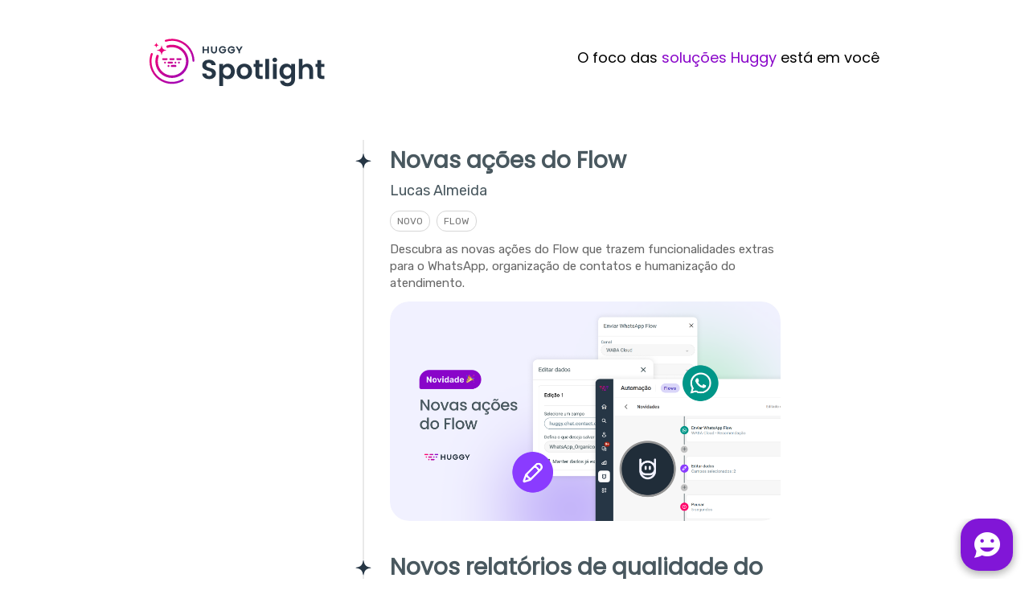

--- FILE ---
content_type: text/html; charset=UTF-8
request_url: https://widget.huggy.app/chat/ping/
body_size: -228
content:
{"message":"success","status":true,"code":null,"data":{"lead_hash":"669b27be8a9167c5e96e47acb58b9dd4","location":{"country":null,"city":null,"state":null},"type":"lead","z":1305620210,"w":"669b27be8a9167c5e96e47acb58b9dd4","r":"c7f74dcff28792081d660b65e51dc28b","client_url":"https://ct-socket.huggy.app"},"autoload":{"css":[],"js":[]}}

--- FILE ---
content_type: text/css; charset=utf-8
request_url: https://cdnjs.cloudflare.com/ajax/libs/highlight.js/11.2.0/styles/base16/material-darker.min.css
body_size: 159
content:
/*!
  Theme: Material Darker
  Author: Nate Peterson
  License: ~ MIT (or more permissive) [via base16-schemes-source]
  Maintainer: @highlightjs/core-team
  Version: 2021.05.0
*/pre code.hljs{display:block;overflow-x:auto;padding:1em}code.hljs{padding:3px 5px}.hljs{color:#eff;background:#212121}.hljs ::selection{color:#353535}.hljs-comment{color:#4a4a4a}.hljs-tag{color:#b2ccd6}.hljs-operator,.hljs-punctuation,.hljs-subst{color:#eff}.hljs-operator{opacity:.7}.hljs-bullet,.hljs-deletion,.hljs-name,.hljs-selector-tag,.hljs-template-variable,.hljs-variable{color:#f07178}.hljs-attr,.hljs-link,.hljs-literal,.hljs-number,.hljs-symbol,.hljs-variable.constant_{color:#f78c6c}.hljs-class .hljs-title,.hljs-title,.hljs-title.class_{color:#ffcb6b}.hljs-strong{font-weight:700;color:#ffcb6b}.hljs-addition,.hljs-code,.hljs-string,.hljs-title.class_.inherited__{color:#c3e88d}.hljs-built_in,.hljs-doctag,.hljs-keyword.hljs-atrule,.hljs-quote,.hljs-regexp{color:#89ddff}.hljs-attribute,.hljs-function .hljs-title,.hljs-section,.hljs-title.function_,.ruby .hljs-property{color:#82aaff}.diff .hljs-meta,.hljs-keyword,.hljs-template-tag,.hljs-type{color:#c792ea}.hljs-emphasis{color:#c792ea;font-style:italic}.hljs-meta,.hljs-meta .hljs-keyword,.hljs-meta .hljs-string{color:#ff5370}.hljs-meta .hljs-keyword,.hljs-meta-keyword{font-weight:700}

--- FILE ---
content_type: text/css; charset=utf-8
request_url: https://assets.noticeable.news/templates/noticeone/css/forms/checkbox.css
body_size: 167
content:
.checkbox-group {
    padding: 12px 0;
}

.checkbox-group:first-child {
    padding-top: 0;
}

.checkbox-group:last-child {
    padding-bottom: 0;
}

.option {
    display: flex;
    flex-wrap: wrap;
    align-items: flex-start;
    gap: 12px;
    user-select: none;
}

.option:last-child {
    border-bottom: none;
}

/* Checkbox Container */
.checkbox-container {
    align-items: center;
    background-color: #fff;
    border: 1px solid #d1d5db;
    border-radius: 4px;
    cursor: pointer;
    display: inline-flex;
    height: 16px;
    justify-content: center;
    margin-top: 4px;
    position: relative;
    width: 16px;
}

/* Remove Hover Animation */
.checkbox-container:hover {
    border-color: #d1d5db;
}

/* Hide Default Checkbox */
.checkbox-input {
    position: absolute;
    opacity: 0;
    pointer-events: none;
}

/* Custom Checkbox */
.checkbox-custom {
    border-radius: 4px;
    display: inline-flex;
    align-items: center;
    justify-content: center;
    width: 16px;
    height: 16px;
    position: absolute;
}

/* Check Icon Styling (Pure CSS) */
.checkbox-custom::after {
    content: '';
    position: absolute;
    display: none;
    width: 6px;
    height: 10px;
    border: solid #fff;
    border-width: 0 2px 2px 0;
    transform: rotate(45deg);
}

/* Checked State */
.checkbox-input:checked + .checkbox-custom {
    background-color: black; /* Updated Indigo Color */
    border-color: black;
}

.checkbox-input:checked + .checkbox-custom::after {
    display: block;
    position: absolute;
    top: calc(50% - 1px);
    left: 50%;
    transform: translate(-50%, -50%) rotate(45deg);
}

.option-label {
    display: flex;
    align-items: flex-start; /* or center if you prefer */
    flex-wrap: wrap;
    flex-grow: 1;
    gap: 12px;
    cursor: pointer;
}

.option-text {
    flex-grow: 1;
}

.option-text strong {
    color: #374151;
    display: block;
    font-size: 0.925rem;
    font-weight: 600;
    margin-bottom: 4px;
}

.option-text p {
    font-size: 0.875rem;
    color: #6b7280;
    margin: 0;
}

--- FILE ---
content_type: text/css; charset=utf-8
request_url: https://assets.noticeable.news/templates/noticeone/css/forms/radio.css
body_size: 42
content:
/* Container Styling */
.radio-group {
    display: flex;
    align-items: center;
    gap: 10px; /* Space between radio and label */
    margin-bottom: 12px; /* Space between options */
}

.radio-group:last-child {
    margin-bottom: 0;
}

/* Hide Default Radio */
input[type="radio"] {
    position: absolute;
    opacity: 0;
    pointer-events: none;
}

/* Custom Radio Button */
input[type="radio"] + label {
    position: relative;
    display: flex;
    align-items: center;
    cursor: pointer;
    font-size: 0.965rem;
    color: #374151; /* Tailwind's gray-700 */
    padding-left: 32px; /* Space for the custom radio button */
}

input[type="radio"] + label::before {
    box-sizing: content-box;
    content: '';
    position: absolute;
    left: 0;
    top: 50%;
    transform: translateY(-50%);
    width: 16px;
    height: 16px;
    border: 1px solid var(--accent-color-border, #d1d5db); /* Tailwind's gray-300 */
    border-radius: 50%; /* Circular button */
    background-color: #fff;
    transition: all 0.2s ease-in-out;
}

/* Checked State */
input[type="radio"]:checked + label::before {
    background-color: black; /* Tailwind's indigo-500 */
    border-color: black;
}

input[type="radio"]:checked + label::after {
    content: '';
    position: absolute;
    left: 6px;
    top: 50%;
    transform: translateY(-50%);
    width: 6px;
    height: 6px;
    background-color: #fff;
    border-radius: 50%; /* Inner filled circle */
}

/* Hover State */
input[type="radio"] + label:hover::before {
    border-color: black; /* Tailwind's indigo-400 */
}

--- FILE ---
content_type: application/javascript
request_url: https://js.huggy.chat/2.08ba3a33e0552ebf9b05.js
body_size: 1868
content:
(window.wpVasariJsonp=window.wpVasariJsonp||[]).push([[2,17],{104:function(e,t,n){"use strict";n.r(t),n.d(t,"getTriggerId",(function(){return o})),n.d(t,"getComponentOnPageById",(function(){return i})),n.d(t,"getActionButtonComponent",(function(){return s})),n.d(t,"callAction",(function(){return c})),n.d(t,"settingStorageLock",(function(){return u})),n.d(t,"showComponent",(function(){return l})),n.d(t,"closeComponent",(function(){return f})),n.d(t,"getComponent",(function(){return d}));var r=n(2),a=n(0);function o(e){return"huggy-trigger-".concat(e)}function i(e){return r.a.defaultElement.querySelector("#".concat(o(e)))}function s(e,t){var n=document.createElement("div");if(n.className=t,n.append(e.label.text),n.style.color=e.label.color,e.background.hasOwnProperty("border_color")&&(n.style.border="2px solid "+e.background.border_color),e.hasOwnProperty("type"))switch(e.type){case"round":n.style["border-radius"]="15px",n.style.backgroundColor=e.background.color;break;case"square":n.style.backgroundColor=e.background.color;break;case"outline-square":n.style.border="2px solid "+(e.background.hasOwnProperty("border_color")?e.background.border_color:"#000"),n.style.backgroundColor="";break;case"outline-round":n.style["border-radius"]="15px",n.style.border="2px solid "+(e.background.hasOwnProperty("border_color")?e.background.border_color:"#000"),n.style.backgroundColor=""}return n}function c(e,t,n){var a=function(e){r.a.apiClient.conversion({token:e.token},(function(e){}))},o=function(){if(!0===r.a.configs.request_user_data){if(!0===r.a.configs.request_email&&null==r.a.chatConfig.customer.email)return!0;if(!0===r.a.configs.request_phone&&null==r.a.chatConfig.customer.phone)return!0;if(null==r.a.chatConfig.customer.name)return!0}return!1};switch(e.type){case"link":var i=e.target&&"1"==e.target?"_blank":"_self";window.open(e.link,i),a(e);break;case"action":var s;if(window.Huggy.showButton(!0),r.a.canShowWelcomeMessage=!1,window.Huggy.openChat(),o())r.a.actionFreezed=e;else if(void 0!==r.a.chatListMemory&&r.a.chatListMemory.hasOwnProperty("length")&&r.a.chatListMemory.length>0)for(var c=0;c<r.a.chatListMemory.length;c++)if(r.a.chatListMemory[c].smartTriggerID==n.id){s=r.a.chatListMemory[c];break}if(s)window.Huggy.openChatByID(s.chatID);else{o()||r.a.chatOnline.addMessage({position:"right",text:t||e.message,send:!0,smartTrigger:e.token})}break;case"openWidget":a(e),window.Huggy.openChat()}}function u(e,t){if(r.a.chatConfig&&r.a.chatConfig.smarttriggers&&r.a.chatConfig.smarttriggers.length){var n=r.a.chatConfig.smarttriggers.filter((function(t){return t&&t.id==e}))[0];if(n)n[t]=new Date,Object(a.storeChatConfigs)();else(o={id:e})[t]=new Date,r.a.chatConfig.smarttriggers.push(o),Object(a.storeChatConfigs)()}else{var o;r.a.chatConfig.smarttriggers=[],(o={id:e})[t]=new Date,r.a.chatConfig.smarttriggers.push(o),Object(a.storeChatConfigs)()}}function l(e){e.getElement().style.display="block"}function f(e,t,n){if(e.getElement().remove(),n){var a={id:t.hasOwnProperty("id")?t.id:null};r.a.emitter.emit("trigger-"+n,a)}}function d(e){switch(e.type.name){case"topbar":return new Promise((function(t){n.e(8).then(n.bind(null,112)).then((function(n){var r=n.default;t(r(e))}))}));case"message":return new Promise((function(t){n.e(11).then(n.bind(null,109)).then((function(n){var r=n.default;t(r(e))}))}));case"box":return new Promise((function(t){n.e(6).then(n.bind(null,113)).then((function(n){var r=n.default;t(r(e))}))}));case"modal":return new Promise((function(t){n.e(7).then(n.bind(null,111)).then((function(n){var r=n.default;t(r(e))}))}));default:return!1}}},123:function(e,t,n){"use strict";n.r(t),n.d(t,"default",(function(){return i}));var r=n(2),a=n(104),o=n(0);function i(){var e=[],t=[],n=[];return{process:function(n){if("and"==n.operator){for(var r=[],o=0;o<n.conditionals.length;o++){var s=n.conditionals[o],c=i().addCheckConditional(s);e.push(c),r.push(c)}Promise.all(r).then((function(){i().verifyAndWainting(n)&&a.getComponent(n).then((function(e){t.push(e.initialize())}))})).catch((function(e){n.notVerify&&a.getComponent(n).then((function(e){t.push(e.initialize())}))}))}else if("or"==n.operator)for(o=0;o<n.conditionals.length;o++){s=n.conditionals[o],c=i().addCheckConditional(s);e.push(c),c.then((function(){i().verifyAndWainting(n)&&a.getComponent(n).then((function(e){t.push(e.initialize())}))})).catch((function(){n.notVerify&&a.getComponent(n).then((function(e){t.push(e.initialize())}))}))}},addCheckConditional:function(e){switch(e.type){case"scroll":case"created-chat":case"close-chat":case"fill-form":case"chat-waiting":case"device-type":break;case"page":return new Promise((function(t,n){switch(e.condition){case"!=":window.location.href!==e.value?t(!0):n();break;case"=":window.location.href===e.value?t(!0):n();break;case"contain":-1!=window.location.href.indexOf(e.value)?t(!0):n();break;case"not_contain":-1==window.location.href.indexOf(e.value)?t(!0):n();break;case"start_with":window.location.href.startsWith(e.value)?t(!0):n();break;case"end_with":window.location.href.endsWith(e.value)?t(!0):n()}}));case"time":return new Promise((function(t,r){var a=0,o=null;o=window.setInterval((function(){switch(e.condition){case">":a>parseInt(e.value)&&(window.clearInterval(o),t(!0));break;case"=":a===parseInt(e.value)&&(window.clearInterval(o),t(!0));break;default:t(!0)}a++}),1e3),n.push({interval:o,resolve:t,reject:r})}));case"visits":return new Promise((function(t,n){switch(e.condition){case"=":parseInt(r.a.chatConfig.customer.visits)===parseInt(e.value)?t(!0):n();break;case">":parseInt(r.a.chatConfig.customer.visits)>parseInt(e.value)?t(!0):n();break;default:n()}}));case"location-state":return new Promise((function(t,n){var a=r.a.apiClient.getLocation();switch(e.condition){case"=":e.value.toLowerCase()==a.state.toLowerCase()?t(!0):n();break;case"!=":e.value.toLowerCase()!=a.state.toLowerCase()?t(!0):n();break;default:n()}}));case"location-city":return new Promise((function(t,n){var a=r.a.apiClient.getLocation();switch(e.condition){case"=":e.value.toLowerCase()==a.city.toLowerCase()?t(!0):n();break;case"!=":e.value.toLowerCase()!=a.city.toLowerCase()?t(!0):n();break;default:n()}}));case"max-pages-visited":case"utm":break;case"not-show":return new Promise((function(e,t){t()}));default:return!1}},verifyAndWainting:function(e){var t,n=function(e){var t=e;try{t=JSON.parse(e)}catch(e){}var n=new Date(t),r=new Date,a=Math.abs(r.getTime()-n.getTime());return Math.ceil(a/864e5)},a=function(e){r.a.chatConfig.smarttriggers=r.a.chatConfig.smarttriggers.filter((function(t){return t.id!=e})),Object(o.storeChatConfigs)()};if(e.daysAfterConvert&&""!==e.daysAfterConvert&&"0"!==e.daysAfterConvert){if(r.a.chatConfig.smarttriggers&&r.a.chatConfig.smarttriggers.length&&(t=r.a.chatConfig.smarttriggers.filter((function(t){return t.id==e.id}))[0])&&t.dayLastConvert&&n(t.dayLastConvert)<=parseInt(e.daysAfterConvert))return!1}else r.a.chatConfig.smarttriggers&&a(e.id);if(e.daysAfterHide&&""!==e.daysAfterHide&&"0"!==e.daysAfterHide){if(r.a.chatConfig.smarttriggers&&r.a.chatConfig.smarttriggers.length&&(t=r.a.chatConfig.smarttriggers.filter((function(t){return t.id==e.id}))[0])&&t.dayLastHide&&n(t.dayLastHide)<=parseInt(e.daysAfterHide))return!1}else r.a.chatConfig.smarttriggers&&a(e.id);return!0},removeAll:function(){t.forEach((function(e){e.getElement().remove()}))}}}}}]);

--- FILE ---
content_type: application/javascript
request_url: https://js.huggy.chat/16.c452e903ff2054239a46.js
body_size: 417
content:
(window.wpVasariJsonp=window.wpVasariJsonp||[]).push([[16],{133:function(r,n,i){"use strict";i.r(n),i.d(n,"default",(function(){return a}));var t=i(2);function a(){var r=[];return{initialize:function(){if(!t.a.configs.hasOwnProperty("smartTriggers")||!t.a.configs.smartTriggers)return!1;for(var n=0;n<r.length;n++)r.hasOwnProperty(n)&&(window.clearInterval(r[n].interval),r[n].reject());r=[];for(var a=function(r){t.a.configs.smartTriggers.hasOwnProperty(r)&&i.e(2).then(i.bind(null,123)).then((function(n){n.default().process(t.a.configs.smartTriggers[r])}))},s=0;s<t.a.configs.smartTriggers.length;s++)a(s)}}}}}]);